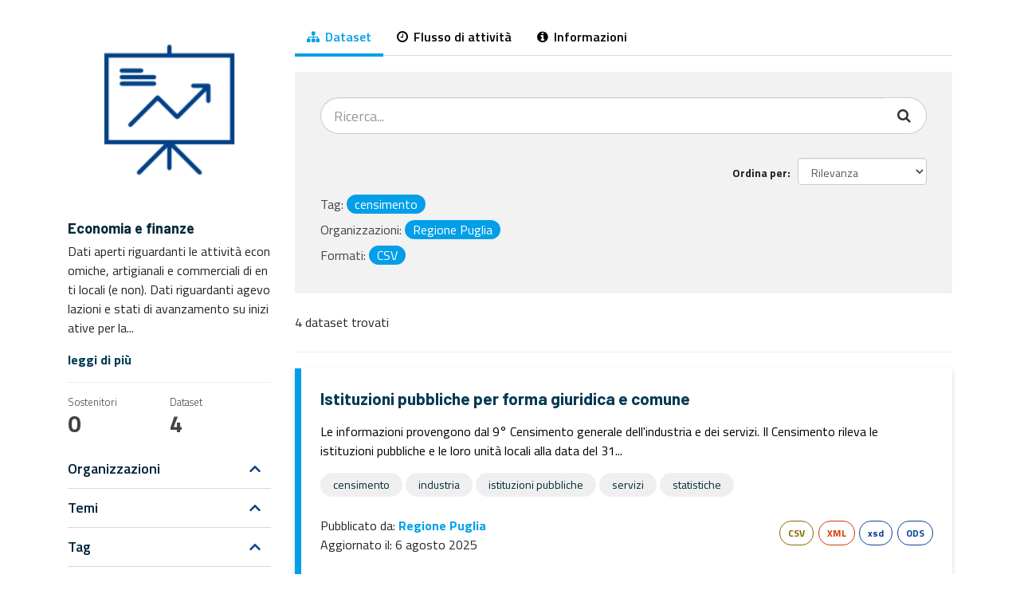

--- FILE ---
content_type: text/html; charset=utf-8
request_url: https://dati.puglia.it/ckan/group/economia-e-finanze?tags=censimento&organization=regione-puglia&res_format=CSV
body_size: 35759
content:
<!DOCTYPE html>
<!--[if IE 9]> <html lang="it" class="ie9"> <![endif]-->
<!--[if gt IE 8]><!--> <html lang="it"> <!--<![endif]-->
  <head>
    <meta charset="utf-8" />
      <meta name="generator" content="ckan 2.9.5" />
      <meta name="viewport" content="width=device-width, initial-scale=1.0">
    <title>Economia e finanze - Temi - Open Data - Regione Puglia</title>

    
    
  <script type="text/javascript" src="/ruxitagentjs_ICA7NVfqrux_10327251022105625.js" data-dtconfig="rid=RID_-1103051115|rpid=-1384997560|domain=dati.puglia.it|reportUrl=/rb_bf85613ejf|app=ea7c4b59f27d43eb|cuc=gl0a3rkx|owasp=1|mel=100000|expw=1|featureHash=ICA7NVfqrux|dpvc=1|lastModification=1766153821243|tp=500,50,0|rdnt=1|uxrgce=1|srbbv=2|agentUri=/ruxitagentjs_ICA7NVfqrux_10327251022105625.js"></script><link rel="shortcut icon" href="/img/favicon_puglia.ico" />
    
  <link rel="alternate" type="application/atom+xml" title="Open Data - Regione Puglia - Dataset nel tema: Economia e finanze" href="/ckan/feeds/group/economia-e-finanze.atom" />

    
   
    
      
      
      
      
    
    
    

   <link rel="stylesheet" href="/ckan//css/multilang.css" type="text/css">


    
    



    
      
      
    

    
    <link href="/ckan/webassets/base/7bad9edf_main.css" rel="stylesheet"/>
<link href="/ckan/webassets/ckanext-geoview/77c3ca23_geo-resource-styles.css" rel="stylesheet"/>
<link href="/ckan/webassets/ckanext-harvest/c95a0af2_harvest_css.css" rel="stylesheet"/>
    
    
	<link rel="stylesheet" href="/ckan/utilities.css?v=1768474545.7916586" />
	<link rel="stylesheet" href="/ckan/components.css?v=1768474545.7916782" />
	<link rel="stylesheet" href="/ckan/opendata.css?v=1768474545.7916903" />
	<link href="https://fonts.googleapis.com/css2?family=Barlow:ital,wght@0,400;0,500;0,600;0,700;1,400&family=Titillium+Web:ital,wght@0,300;0,400;0,600;0,700;1,400&display=swap" rel="stylesheet">
  </head>

  
  <body data-site-root="https://dati.puglia.it/ckan/" data-locale-root="https://dati.puglia.it/ckan/" >

    
    <div class="hide"><a href="#content">Salta al contenuto</a></div>
  

  
     





  
    <div class="main">
      <div id="content" class="container">
        
          
            <div class="flash-messages">
              
                
              
            </div>
          


          <div class="row wrapper">
            
            
            

            
              <aside class="secondary col-sm-3">
                
                
  
  
<div class="module context-info">
  <section class="module-content">
    
    
    <div class="image">
      <a href="">
        <img src="https://dati.puglia.it/ckan/uploads/group/2021-01-28-105453.641106economia.png" width="190" height="118" alt="economia-e-finanze" />
      </a>
    </div>
    
    
    <h1 class="heading">
      Economia e finanze
      
    </h1>
    
    
    
      <p class="description">
        Dati aperti riguardanti le attività economiche, artigianali e commerciali di enti locali (e non). Dati riguardanti agevolazioni e stati di avanzamento su iniziative per la...
      </p>
      <p class="read-more">
        <a href="/ckan/group/about/economia-e-finanze">leggi di più</a>
      </p>
    
    
    
      
      <div class="nums">
        <dl>
          <dt>Sostenitori</dt>
          <dd data-module="followers-counter" data-module-id="8579b517-5b2a-4b46-b407-02ea9e2c90f1" data-module-num_followers="0"><span>0</span></dd>
        </dl>
        <dl>
          <dt>Dataset</dt>
          <dd><span>4</span></dd>
        </dl>
      </div>
      
      
      <div class="follow_button">
        
      </div>
      
    
    
  </section>
</div>


  <div class="filters">
    <div>
      
        

  
  
    
      
      
	  
        <div class="link-list-wrapper">
		  <ul class="link-list">
			<li>
          
			  <a class="list-item icon-right collapsed" href="#collapseorganization" data-toggle="collapse" aria-expanded="false" aria-controls="collapseorganization">
				  <span>
				  
				  Organizzazioni
				  </span>
				  <img class="icon" src="/ckan//img/chevron-up-solid.svg"/>
			  </a>
          
          
			<ul class="link-sublist collapse" id="collapseorganization">
            
            
			  
                  
                    
                    
                    
                    
					<li class="leaf active">
						<a class="list-item " href="/ckan/group/8579b517-5b2a-4b46-b407-02ea9e2c90f1?tags=censimento&amp;res_format=CSV" title="">
<!-- 							<img src="/ckan//img/topic-soci.png"/> -->
							<span>Regione Puglia (4)</span>
						</a>
					</li>
                  
              

              <p class="module-footer">
                
                  
                
              </p>
            
            
			</ul>
          
		    </li>
		  </ul>
        </div>
      
    
  

      
        

  
  
    
      
      
	  
        <div class="link-list-wrapper">
		  <ul class="link-list">
			<li>
          
			  <a class="list-item icon-right collapsed" href="#collapsegroups" data-toggle="collapse" aria-expanded="false" aria-controls="collapsegroups">
				  <span>
				  
				  Temi
				  </span>
				  <img class="icon" src="/ckan//img/chevron-up-solid.svg"/>
			  </a>
          
          
			<ul class="link-sublist collapse" id="collapsegroups">
            
            
			  
                  
                    
                    
                    
                    
					<li class="leaf">
						<a class="list-item " href="/ckan/group/8579b517-5b2a-4b46-b407-02ea9e2c90f1?tags=censimento&amp;organization=regione-puglia&amp;res_format=CSV&amp;groups=economia-e-finanze" title="">
<!-- 							<img src="/ckan//img/topic-soci.png"/> -->
							<span>Economia e finanze (4)</span>
						</a>
					</li>
                  
              

              <p class="module-footer">
                
                  
                
              </p>
            
            
			</ul>
          
		    </li>
		  </ul>
        </div>
      
    
  

      
        

  
  
    
      
      
	  
        <div class="link-list-wrapper">
		  <ul class="link-list">
			<li>
          
			  <a class="list-item icon-right collapsed" href="#collapsetags" data-toggle="collapse" aria-expanded="false" aria-controls="collapsetags">
				  <span>
				  
				  Tag
				  </span>
				  <img class="icon" src="/ckan//img/chevron-up-solid.svg"/>
			  </a>
          
          
			<ul class="link-sublist collapse" id="collapsetags">
            
            
			  
                  
                    
                    
                    
                    
					<li class="leaf active">
						<a class="list-item " href="/ckan/group/8579b517-5b2a-4b46-b407-02ea9e2c90f1?organization=regione-puglia&amp;res_format=CSV" title="">
<!-- 							<img src="/ckan//img/topic-soci.png"/> -->
							<span>censimento (4)</span>
						</a>
					</li>
                  
                    
                    
                    
                    
					<li class="leaf">
						<a class="list-item " href="/ckan/group/8579b517-5b2a-4b46-b407-02ea9e2c90f1?tags=censimento&amp;organization=regione-puglia&amp;res_format=CSV&amp;tags=industria" title="">
<!-- 							<img src="/ckan//img/topic-soci.png"/> -->
							<span>industria (4)</span>
						</a>
					</li>
                  
                    
                    
                    
                    
					<li class="leaf">
						<a class="list-item " href="/ckan/group/8579b517-5b2a-4b46-b407-02ea9e2c90f1?tags=censimento&amp;organization=regione-puglia&amp;res_format=CSV&amp;tags=servizi" title="">
<!-- 							<img src="/ckan//img/topic-soci.png"/> -->
							<span>servizi (4)</span>
						</a>
					</li>
                  
                    
                    
                    
                    
					<li class="leaf">
						<a class="list-item " href="/ckan/group/8579b517-5b2a-4b46-b407-02ea9e2c90f1?tags=censimento&amp;organization=regione-puglia&amp;res_format=CSV&amp;tags=statistiche" title="">
<!-- 							<img src="/ckan//img/topic-soci.png"/> -->
							<span>statistiche (4)</span>
						</a>
					</li>
                  
                    
                    
                    
                    
					<li class="leaf">
						<a class="list-item " href="/ckan/group/8579b517-5b2a-4b46-b407-02ea9e2c90f1?tags=censimento&amp;organization=regione-puglia&amp;res_format=CSV&amp;tags=imprese" title="">
<!-- 							<img src="/ckan//img/topic-soci.png"/> -->
							<span>imprese (2)</span>
						</a>
					</li>
                  
                    
                    
                    
                    
					<li class="leaf">
						<a class="list-item " href="/ckan/group/8579b517-5b2a-4b46-b407-02ea9e2c90f1?tags=censimento&amp;organization=regione-puglia&amp;res_format=CSV&amp;tags=impresa" title="">
<!-- 							<img src="/ckan//img/topic-soci.png"/> -->
							<span>impresa (1)</span>
						</a>
					</li>
                  
                    
                    
                    
                    
					<li class="leaf">
						<a class="list-item " href="/ckan/group/8579b517-5b2a-4b46-b407-02ea9e2c90f1?tags=censimento&amp;organization=regione-puglia&amp;res_format=CSV&amp;tags=istituzioni+pubbliche" title="">
<!-- 							<img src="/ckan//img/topic-soci.png"/> -->
							<span>istituzioni pubbliche (1)</span>
						</a>
					</li>
                  
              

              <p class="module-footer">
                
                  
                
              </p>
            
            
			</ul>
          
		    </li>
		  </ul>
        </div>
      
    
  

      
        

  
  
    
      
      
	  
        <div class="link-list-wrapper">
		  <ul class="link-list">
			<li>
          
			  <a class="list-item icon-right collapsed" href="#collapseres_format" data-toggle="collapse" aria-expanded="false" aria-controls="collapseres_format">
				  <span>
				  
				  Formati
				  </span>
				  <img class="icon" src="/ckan//img/chevron-up-solid.svg"/>
			  </a>
          
          
			<ul class="link-sublist collapse" id="collapseres_format">
            
            
			  
                  
                    
                    
                    
                    
					<li class="leaf active">
						<a class="list-item " href="/ckan/group/8579b517-5b2a-4b46-b407-02ea9e2c90f1?tags=censimento&amp;organization=regione-puglia" title="">
<!-- 							<img src="/ckan//img/topic-soci.png"/> -->
							<span>CSV (4)</span>
						</a>
					</li>
                  
                    
                    
                    
                    
					<li class="leaf">
						<a class="list-item " href="/ckan/group/8579b517-5b2a-4b46-b407-02ea9e2c90f1?tags=censimento&amp;organization=regione-puglia&amp;res_format=CSV&amp;res_format=ODS" title="">
<!-- 							<img src="/ckan//img/topic-soci.png"/> -->
							<span>ODS (4)</span>
						</a>
					</li>
                  
                    
                    
                    
                    
					<li class="leaf">
						<a class="list-item " href="/ckan/group/8579b517-5b2a-4b46-b407-02ea9e2c90f1?tags=censimento&amp;organization=regione-puglia&amp;res_format=CSV&amp;res_format=XML" title="">
<!-- 							<img src="/ckan//img/topic-soci.png"/> -->
							<span>XML (4)</span>
						</a>
					</li>
                  
                    
                    
                    
                    
					<li class="leaf">
						<a class="list-item " href="/ckan/group/8579b517-5b2a-4b46-b407-02ea9e2c90f1?tags=censimento&amp;organization=regione-puglia&amp;res_format=CSV&amp;res_format=xsd" title="">
<!-- 							<img src="/ckan//img/topic-soci.png"/> -->
							<span>xsd (4)</span>
						</a>
					</li>
                  
              

              <p class="module-footer">
                
                  
                
              </p>
            
            
			</ul>
          
		    </li>
		  </ul>
        </div>
      
    
  

      
        

  
  
    
      
      
	  
        <div class="link-list-wrapper">
		  <ul class="link-list">
			<li>
          
			  <a class="list-item icon-right collapsed" href="#collapselicense_id" data-toggle="collapse" aria-expanded="false" aria-controls="collapselicense_id">
				  <span>
				  
				  Licenze
				  </span>
				  <img class="icon" src="/ckan//img/chevron-up-solid.svg"/>
			  </a>
          
          
			<ul class="link-sublist collapse" id="collapselicense_id">
            
            
			  
                  
                    
                    
                    
                    
					<li class="leaf">
						<a class="list-item " href="/ckan/group/8579b517-5b2a-4b46-b407-02ea9e2c90f1?tags=censimento&amp;organization=regione-puglia&amp;res_format=CSV&amp;license_id=license-italian-openData-2.0" title="Italian Open Data License 2.0 (IODL 2.0)">
<!-- 							<img src="/ckan//img/topic-soci.png"/> -->
							<span>Italian Open Data L... (4)</span>
						</a>
					</li>
                  
              

              <p class="module-footer">
                
                  
                
              </p>
            
            
			</ul>
          
		    </li>
		  </ul>
        </div>
      
    
  

      
    </div>
    <a class="close no-text hide-filters"><i class="fa fa-times-circle"></i><span class="text">close</span></a>
  </div>

              </aside>
            

            
              <div class="primary col-sm-9 col-xs-12" role="main">
                
                
                  <article class="module">
                    
                      <header class="module-content page-header">
                        
                        <ul class="nav nav-tabs">
                          
  <li class="active"><a href="/ckan/group/economia-e-finanze"><i class="fa fa-sitemap"></i> Dataset</a></li>
  <li><a href="/ckan/group/activity/economia-e-finanze/0"><i class="fa fa-clock-o"></i> Flusso di attività</a></li>
  <li><a href="/ckan/group/about/economia-e-finanze"><i class="fa fa-info-circle"></i> Informazioni</a></li>

                        </ul>
                      </header>
                    
                    <div class="module-content">
                      
                      
  
    
    
    







<form id="group-datasets-search-form" class="search-form" method="get" data-module="select-switch">

<div class="search-bg-wrapper mb-4">
  
    <div class="input-group search-input-group">
      <input aria-label="Cerca dataset..."
      		id="field-giant-search"
      		type="text"
      		class="form-control input-lg"
      		name="q"
      		value=""
      		autocomplete="off"
      		
      		placeholder="Ricerca..."
      		
      		>
      
      <span class="input-group-btn">
        <button class="btn btn-default btn-lg" type="submit" value="search">
          <i class="fa fa-search"></i>
        </button>
      </span>
      
    </div>
  

  
    <span>
  
  

  
  
  
  <input type="hidden" name="tags" value="censimento" />
  
  
  
  
  
  <input type="hidden" name="organization" value="regione-puglia" />
  
  
  
  
  
  <input type="hidden" name="res_format" value="CSV" />
  
  
  
  </span>
  

  
    
      <div class="form-select form-group control-order-by mb-0">
        <label for="field-order-by">Ordina per</label>
        <select id="field-order-by" name="sort" class="form-control">
          
            
              <option value="score desc, metadata_modified desc">Rilevanza</option>
            
          
            
              <option value="title_string asc">Nome Crescente</option>
            
          
            
              <option value="title_string desc">Nome Decrescente</option>
            
          
            
              <option value="metadata_modified desc">Ultima modifica</option>
            
          
            
          
        </select>
        
        <button class="btn btn-default js-hide" type="submit">Vai</button>
        
      </div>
    
  
  
  
    
      <ul class="filter-list list-unstyled clearfix m-0 mt-2">
        
        	<li>
          
          <span class="facet">Tag:</span>
          
            <span class="filtered pill">censimento
            
            </span>
          
          </li>
        
        	<li>
          
          <span class="facet">Organizzazioni:</span>
          
            <span class="filtered pill">Regione Puglia
            
            </span>
          
          </li>
        
        	<li>
          
          <span class="facet">Formati:</span>
          
            <span class="filtered pill">CSV
            
            </span>
          
          </li>
        
      </ul>
      <a class="show-filters btn btn-default mt-4">Risultato del Filtro</a>
    
  
</div>	

  
    
      <span>

  
  
  
  

4 dataset trovati</span>
    
  
  
</form>




  
  
    
      

  
    <ul class="dataset-list list-unstyled">
    	
	      
	        






  <li class="dataset-item">
    
      <div class="card opendata-card dataset-content">
		<div class="card-body">
		
        
          <h2 class="card-title">
            
              
            
            
              <a href="/ckan/dataset/istituzioni-pubbliche-per-forma-giuridica-e-comune">Istituzioni pubbliche per forma giuridica e comune</a>
            
            
              
              
            
          </h2>
        
        
        
          
        
        
        
          
            <p class="card-text">Le informazioni provengono dal 9° Censimento generale dell'industria e dei servizi. Il Censimento rileva le istituzioni pubbliche e le loro unità locali alla data del 31...</p>
          
        
        
        
	        <div class="tags-wrapper my-2">
		        
		        	<span class="link-badge">
						<span class="badge badge-grigio">
				        	censimento
						</span>
					</span>
		        
		        	<span class="link-badge">
						<span class="badge badge-grigio">
				        	industria
						</span>
					</span>
		        
		        	<span class="link-badge">
						<span class="badge badge-grigio">
				        	istituzioni pubbliche
						</span>
					</span>
		        
		        	<span class="link-badge">
						<span class="badge badge-grigio">
				        	servizi
						</span>
					</span>
		        
		        	<span class="link-badge">
						<span class="badge badge-grigio">
				        	statistiche
						</span>
					</span>
		        
	        </div>
        
        
	        <div class="dataset-date-resources-wrapper">
	        	<div class="dataset-date-wrapper my-2">
			        
			        	<div>Pubblicato da: <strong>Regione Puglia</strong></div>
			        
		        	<div>Aggiornato il: <span>6 agosto 2025</span></div>
	        	</div>
				<div class="resource-wrapper my-2">
					
						<ul class="resource-list list-unstyled">
						  
          
          
            
              
                <li>
                  <a href="/ckan/dataset/istituzioni-pubbliche-per-forma-giuridica-e-comune" class="label" data-format="csv">CSV</a>
                </li>
              
            
              
                <li>
                  <a href="/ckan/dataset/istituzioni-pubbliche-per-forma-giuridica-e-comune" class="label" data-format="xml">XML</a>
                </li>
              
            
              
                <li>
                  <a href="/ckan/dataset/istituzioni-pubbliche-per-forma-giuridica-e-comune" class="label" data-format="xsd">xsd</a>
                </li>
              
            
              
                <li>
                  <a href="/ckan/dataset/istituzioni-pubbliche-per-forma-giuridica-e-comune" class="label" data-format="ods">ODS</a>
                </li>
              
            
          
        
						</ul>
					
				</div>
	        </div>
		</div>
      </div>
    
  </li>

	      
	        






  <li class="dataset-item">
    
      <div class="card opendata-card dataset-content">
		<div class="card-body">
		
        
          <h2 class="card-title">
            
              
            
            
              <a href="/ckan/dataset/imprese-per-comune-e-settore-di-attivita-economica">Imprese per comune e settore di attività economica</a>
            
            
              
              
            
          </h2>
        
        
        
          
        
        
        
          
            <p class="card-text">Le informazioni provengono dal 9° Censimento generale dell'industria e dei servizi. Il Censimento rileva le imprese alla data del 31 dicembre 2011. I dati sono rilasciati...</p>
          
        
        
        
	        <div class="tags-wrapper my-2">
		        
		        	<span class="link-badge">
						<span class="badge badge-grigio">
				        	censimento
						</span>
					</span>
		        
		        	<span class="link-badge">
						<span class="badge badge-grigio">
				        	imprese
						</span>
					</span>
		        
		        	<span class="link-badge">
						<span class="badge badge-grigio">
				        	industria
						</span>
					</span>
		        
		        	<span class="link-badge">
						<span class="badge badge-grigio">
				        	servizi
						</span>
					</span>
		        
		        	<span class="link-badge">
						<span class="badge badge-grigio">
				        	statistiche
						</span>
					</span>
		        
	        </div>
        
        
	        <div class="dataset-date-resources-wrapper">
	        	<div class="dataset-date-wrapper my-2">
			        
			        	<div>Pubblicato da: <strong>Regione Puglia</strong></div>
			        
		        	<div>Aggiornato il: <span>6 agosto 2025</span></div>
	        	</div>
				<div class="resource-wrapper my-2">
					
						<ul class="resource-list list-unstyled">
						  
          
          
            
              
                <li>
                  <a href="/ckan/dataset/imprese-per-comune-e-settore-di-attivita-economica" class="label" data-format="csv">CSV</a>
                </li>
              
            
              
                <li>
                  <a href="/ckan/dataset/imprese-per-comune-e-settore-di-attivita-economica" class="label" data-format="xml">XML</a>
                </li>
              
            
              
                <li>
                  <a href="/ckan/dataset/imprese-per-comune-e-settore-di-attivita-economica" class="label" data-format="xsd">xsd</a>
                </li>
              
            
              
                <li>
                  <a href="/ckan/dataset/imprese-per-comune-e-settore-di-attivita-economica" class="label" data-format="ods">ODS</a>
                </li>
              
            
          
        
						</ul>
					
				</div>
	        </div>
		</div>
      </div>
    
  </li>

	      
	        






  <li class="dataset-item">
    
      <div class="card opendata-card dataset-content">
		<div class="card-body">
		
        
          <h2 class="card-title">
            
              
            
            
              <a href="/ckan/dataset/imprese-per-comune-e-forma-giuridica">Imprese per comune e forma giuridica</a>
            
            
              
              
            
          </h2>
        
        
        
          
        
        
        
          
            <p class="card-text">Le informazioni provengono dal 9° Censimento generale dell'industria e dei servizi. Il Censimento rileva le imprese alla data del 31 dicembre 2011. I dati sono rilasciati...</p>
          
        
        
        
	        <div class="tags-wrapper my-2">
		        
		        	<span class="link-badge">
						<span class="badge badge-grigio">
				        	censimento
						</span>
					</span>
		        
		        	<span class="link-badge">
						<span class="badge badge-grigio">
				        	imprese
						</span>
					</span>
		        
		        	<span class="link-badge">
						<span class="badge badge-grigio">
				        	industria
						</span>
					</span>
		        
		        	<span class="link-badge">
						<span class="badge badge-grigio">
				        	servizi
						</span>
					</span>
		        
		        	<span class="link-badge">
						<span class="badge badge-grigio">
				        	statistiche
						</span>
					</span>
		        
	        </div>
        
        
	        <div class="dataset-date-resources-wrapper">
	        	<div class="dataset-date-wrapper my-2">
			        
			        	<div>Pubblicato da: <strong>Regione Puglia</strong></div>
			        
		        	<div>Aggiornato il: <span>6 agosto 2025</span></div>
	        	</div>
				<div class="resource-wrapper my-2">
					
						<ul class="resource-list list-unstyled">
						  
          
          
            
              
                <li>
                  <a href="/ckan/dataset/imprese-per-comune-e-forma-giuridica" class="label" data-format="csv">CSV</a>
                </li>
              
            
              
                <li>
                  <a href="/ckan/dataset/imprese-per-comune-e-forma-giuridica" class="label" data-format="xml">XML</a>
                </li>
              
            
              
                <li>
                  <a href="/ckan/dataset/imprese-per-comune-e-forma-giuridica" class="label" data-format="xsd">xsd</a>
                </li>
              
            
              
                <li>
                  <a href="/ckan/dataset/imprese-per-comune-e-forma-giuridica" class="label" data-format="ods">ODS</a>
                </li>
              
            
          
        
						</ul>
					
				</div>
	        </div>
		</div>
      </div>
    
  </li>

	      
	        






  <li class="dataset-item">
    
      <div class="card opendata-card dataset-content">
		<div class="card-body">
		
        
          <h2 class="card-title">
            
              
            
            
              <a href="/ckan/dataset/unita-locali-delle-imprese-per-comune-e-settore-di-attivita-economica">Unità locali delle imprese per comune e settore di attività economica</a>
            
            
              
              
            
          </h2>
        
        
        
          
        
        
        
          
            <p class="card-text">Le informazioni provengono dal 9° Censimento generale dell'industria e dei servizi. Il Censimento rileva le imprese e le loro unità locali alla data del 31 dicembre 2011. I dati...</p>
          
        
        
        
	        <div class="tags-wrapper my-2">
		        
		        	<span class="link-badge">
						<span class="badge badge-grigio">
				        	censimento
						</span>
					</span>
		        
		        	<span class="link-badge">
						<span class="badge badge-grigio">
				        	impresa
						</span>
					</span>
		        
		        	<span class="link-badge">
						<span class="badge badge-grigio">
				        	industria
						</span>
					</span>
		        
		        	<span class="link-badge">
						<span class="badge badge-grigio">
				        	servizi
						</span>
					</span>
		        
		        	<span class="link-badge">
						<span class="badge badge-grigio">
				        	statistiche
						</span>
					</span>
		        
	        </div>
        
        
	        <div class="dataset-date-resources-wrapper">
	        	<div class="dataset-date-wrapper my-2">
			        
			        	<div>Pubblicato da: <strong>Regione Puglia</strong></div>
			        
		        	<div>Aggiornato il: <span>6 agosto 2025</span></div>
	        	</div>
				<div class="resource-wrapper my-2">
					
						<ul class="resource-list list-unstyled">
						  
          
          
            
              
                <li>
                  <a href="/ckan/dataset/unita-locali-delle-imprese-per-comune-e-settore-di-attivita-economica" class="label" data-format="csv">CSV</a>
                </li>
              
            
              
                <li>
                  <a href="/ckan/dataset/unita-locali-delle-imprese-per-comune-e-settore-di-attivita-economica" class="label" data-format="xml">XML</a>
                </li>
              
            
              
                <li>
                  <a href="/ckan/dataset/unita-locali-delle-imprese-per-comune-e-settore-di-attivita-economica" class="label" data-format="xsd">xsd</a>
                </li>
              
            
              
                <li>
                  <a href="/ckan/dataset/unita-locali-delle-imprese-per-comune-e-settore-di-attivita-economica" class="label" data-format="ods">ODS</a>
                </li>
              
            
          
        
						</ul>
					
				</div>
	        </div>
		</div>
      </div>
    
  </li>

	      
	    
    </ul>
  

    
  
  
    
  

                    </div>
                  </article>
                
              </div>
            
          </div>
        
      </div>
    </div>
  
    	
		<script type="text/javascript">
			function sendMessageToUp(message)
			{
				if (parent && window['postMessage']){
					parent.postMessage(message, "*");
				}
			}

			function doLogout(){
				
			}

			function ReceiveMessageFromIFrame(evt) {
				var message = evt.data;
				try{
					if(message && message == 'caslogout'){
						doLogout();
					}
				}catch(err){
					console.err(err);
				}
			}

			if (!window['postMessage']){
				console.err('Browser is not supported');
			}else {
				if (window.addEventListener) {
					window.addEventListener("message", ReceiveMessageFromIFrame, false);
				}
				else {
					window.attachEvent("onmessage", ReceiveMessageFromIFrame);
				}
			}

			document.addEventListener("DOMContentLoaded", function(event) { 
				sendMessageToUp(document.body.scrollHeight);
				$('a[data-toggle="collapse"]').on('click', function() {
					setTimeout(function(){ 
						sendMessageToUp("resize" + document.body.scrollHeight);
					}, 500);
				});
				if($('#mapMenuButton')){
					$('#mapMenuButton').click();
				}
			});
			
		</script>
	 


  
  
  
  
  
    

      

    
    
    <link href="/ckan/webassets/vendor/f3b8236b_select2.css" rel="stylesheet"/>
<link href="/ckan/webassets/vendor/0b01aef1_font-awesome.css" rel="stylesheet"/>
    <script src="/ckan/webassets/vendor/d8ae4bed_jquery.js" type="text/javascript"></script>
<script src="/ckan/webassets/vendor/fb6095a0_vendor.js" type="text/javascript"></script>
<script src="/ckan/webassets/vendor/580fa18d_bootstrap.js" type="text/javascript"></script>
<script src="/ckan/webassets/base/15a18f6c_main.js" type="text/javascript"></script>
<script src="/ckan/webassets/base/abf6bb5f_ckan.js" type="text/javascript"></script>
  </body>
  
	<script>
		jQuery(document).bind('ready ajaxComplete', function(){
			if(jQuery('#dataset-map-container')) {
				jQuery('#dataset-map-container .leaflet-draw-draw-rectangle').click(function(){
					
					/** Fix lingua mappa **/
					jQuery('#dataset-map-edit-buttons .btn.cancel').html('Cancella');
					jQuery('#dataset-map-edit-buttons .btn.apply').html('Cerca');
					
					jQuery('#dataset-map-edit-buttons .btn.cancel').addClass('btn-secondary');
					jQuery('#dataset-map-edit-buttons .btn.apply').addClass('btn-primary');
				})
			}
		})
		
		jQuery(function() {
			/** Fix Mappa **/
			jQuery('#dataset-map-attribution').hide();
			if(jQuery('#mapMenuButton')) {
				
				jQuery('#mapMenuButton').click(function(){
					jQuery('#collapseFiltroMappa').css("visibility", "visible");
					if( ( ! jQuery('#mapMenuButton').hasClass("collapsed")) && jQuery('#dataset-map-edit-buttons').is(":visible")) {
						jQuery("#dataset-map-edit-buttons .cancel").click();
					}
					
					/** Fix lingua mappa **/
					jQuery('#dataset-map-edit-buttons').find('a').each(function(i, element){
						jQuery(element).html(jQuery(element).html().replace("Cancel", "Annulla").replace("Apply", "Applica selezione"));
					});
					
				});
			}
			
			/** Fix lingua mappa **/
			if(jQuery('#dataset-map .module-heading').length) {
				jQuery('#dataset-map .module-heading').html(jQuery('#dataset-map .module-heading').html().replace("Filter by location", "Filtra sulla mappa").replace("Clear", "Annulla selezione"));
			}
			if(jQuery('.dataset-map .module-heading').length) {
				jQuery('.dataset-map .module-heading').html(jQuery('.dataset-map .module-heading').html().replace("Dataset extent", "Estensione del dataset"));
			}
			
		});
	</script> 

	<script type="text/javascript">

	function saveStat(paramStatType, paramPath, paramPageTitle, extraMetadata) {
		jQuery.ajax({
	        type: 'POST',
	        async: true,
			contentType: "application/json; charset=utf-8",
			headers: {
			  'accept': 'application/json',
              'Access-Control-Allow-Origin': '*',
			},
	        data: JSON.stringify({
	        	"path": paramPath,
	        	"eventType": paramStatType,
	        	"pageTitle": paramPageTitle,
	        	"extraMetadata": extraMetadata
	        }),
	        url: 'https://dati.puglia.it/opendata-rest/api/stat/add',
	        error: function(request, status, error) { console.log("error:" + request.responseText) },
	        success: function(data) {
	        	/**alert('stat saved!');**/
	        }
	    });
	}
	
	function removeStartEndSlash(currentPath) {
		var currentPathWithoutSlash = currentPath;
		if(currentPathWithoutSlash.lastIndexOf('/', 0) === 0) {
			currentPathWithoutSlash = currentPathWithoutSlash.substring(1);
		}
		if(currentPathWithoutSlash.substring(currentPathWithoutSlash.length - 1)=="/") {
			currentPathWithoutSlash = currentPathWithoutSlash.substring(0, currentPathWithoutSlash.length-2);
		}
		return currentPathWithoutSlash;
	}

	jQuery(document).ready(function() {
		var eventType = 'PAGE_VIEW';
		var extraMetadata = '';
		
		/** check if eventType id "DATASET_VIEW" **/
		var currentPath = window.location.pathname;
		if(document.getElementById('datasetId') && document.getElementById('datasetId').value) {
			/** verifica che dopo /dataset/ ci sia solo un altro frammento di url, ovvero che non ci siano altri / seguiti da ulteriori frammenti **/
			eventType = 'DATASET_VIEW';
			extraMetadata = document.getElementById('datasetId').value;
		}
		
		/** check if eventType id "ORGANIZATION_VIEW" **/
		if(document.getElementById('organizationId') && document.getElementById('organizationId').value) {
			/** verifica che dopo /organization/ ci sia solo un altro frammento di url, ovvero che non ci siano altri / seguiti da ulteriori frammenti **/
			eventType = 'ORGANIZATION_VIEW';
			extraMetadata = document.getElementById('organizationId').value;
		}
		
		/** check if eventType id "RESOURCE_VIEW" **/
		if(document.getElementById('resourceId') && document.getElementById('resourceId').value) {
			eventType = 'RESOURCE_VIEW';
			extraMetadata = document.getElementById('resourceId').value;
		}
		
		saveStat(eventType, currentPath, document.title, extraMetadata);
		
		// add saveStat click event on resource download links and buttons
		jQuery(".resource-url-analytics").click(function() {
			var resDownloadPath = jQuery(this).attr("href");
			extraMetadata = currentPath.substring(currentPath.lastIndexOf('/')+1);
			var restitle = jQuery(this).attr("resource-analytics-data");
			/**alert("href: "+resDownloadPath);
			alert("doc title: "+document.title);
			alert('extraMetadata: '+extraMetadata);**/
			saveStat("RESOURCE_DOWNLOAD", resDownloadPath, restitle, extraMetadata);
		});
	});

	</script>
</html>

--- FILE ---
content_type: text/css; charset=utf-8
request_url: https://dati.puglia.it/ckan/components.css?v=1768474545.7916782
body_size: 5346
content:
/* buttons */
.btn.btn-primary {
  background-color: #029FE8;
  border-color: #029FE8;
  color: #FFF;
}
.btn.btn-primary:hover,
.btn.btn-primary:active {
  background-color: #003A54;
  border-color: #003A54;
  color: #FFF;
}
.btn.btn-primary:disabled,
.btn.btn-primary.disabled {
  background-color: #ABABAB;
  border-color: #ABABAB;
  color: #FFF;
}
.btn.btn-secondary{
	background-color: transparent;
    border-color: #003A54;
    color: #003A54;
}
.btn.btn-secondary:hover,
.btn.btn-secondary:active {
    background-color: #003A54;
    border-color: #003A54;
    color: #FFF;
}
.btn.btn-secondary:disabled,
.btn.btn-secondary.disabled {
  background-color: #ABABAB;
  border-color: #ABABAB;
  color: #FFF;
}

/* pagination */
.pagination-wrapper{
	border: none;
}
.pagination-wrapper .pagination > .active > a,
.pagination-wrapper .pagination > .active > span, 
.pagination-wrapper .pagination > .active > a:hover, 
.pagination-wrapper .pagination > .active > span:hover, 
.pagination-wrapper .pagination > .active > a:focus, 
.pagination-wrapper .pagination > .active > span:focus {
    background-color: #029FE8;
    border-color: #029FE8;
}

/* navtabs */
.page-header{
	border-color: rgba(0, 0, 0, .15);
	background: transparent;
}
.nav-tabs {
	border-bottom: none;
}
.nav-tabs.nav-tabs-plain{
	border-bottom: 1px solid rgba(0, 0, 0, .15);
}
.nav-tabs > li {
	float: left;
	margin-bottom: -1px;
}
.nav-tabs > li > a {
	color: #000;
	background: #fff !important;
	border: none;
	border-radius: 0;
	font-weight: 600;
	margin-right: 2px;
	line-height: 1.42857143;
}
.nav-tabs > li > a:hover {
	color: #029FE8;
	border-bottom: 4px solid #029FE8;
}
.nav-tabs > li.active > a,
.nav-tabs > li.active > a:hover,
.nav-tabs > li.active > a:focus {
	color: #029FE8;
	cursor: default;
	background-color: #fff;
	border: none;
	border-bottom: 4px solid #029FE8;
}
@media (max-width: 991px) {
	.page-header .nav-tabs {
		margin: 5px 10px 10px -5px;
		border: none;
		float: none;
	}
	.page-header .nav-tabs > li {
		float: none;
	}
	.page-header .nav-tabs > li a {
		border-radius: 0;
  }
	.page-header .nav-tabs > .active > a,
	.page-header .nav-tabs > .active > a:hover,
	.page-header .nav-tabs > .active > a:focus {
		border-bottom-color: #029FE8;
	}
}

/* card */
.row-card{
	display: flex;
    flex-wrap: wrap;
}
.row [class*=col-]>.card-wrapper,
.row [class*=col-]>.card-wrapper>.card {
    height: 100%;
}
.card-wrapper {
    display: flex;
}
.card{
	background: #fff;
  	border: none;
	box-shadow: 0 3px 6px rgb(0 0 0 / 16%);
	padding: 0;
	position: relative;
	width: 100%;
}
.card.opendata-card{
	border-left: 8px solid #029FE8;
}
.card.opendata-card.border-top{
	border-left: none;
	border-top: 8px solid #029FE8;
}
.card .card-body{
	padding: 1.5rem;
}
.card .card-body .card-title{
	font-weight: 700;
	margin-bottom: 1rem;
	margin-top: 0px;
	transition: all 0.3s;
}
.card .card-body .card-title a{
  color: #003A54;
  text-decoration: none;
}
.card .card-body .card-title a:hover{
  color: #029FE8;
}
.card .card-body .card-text{
  color: #000;
}
.card .card-body .dataset-date-resources-wrapper{
	display: flex;
	align-items: center;
	justify-content: space-between;
	flex-direction: row;
}
@media (max-width: 767.98px){
	.card .card-body .dataset-date-resources-wrapper{
		flex-direction: column;
	    align-items: flex-start;
	}
}
.card .card-body .dataset-date-resources-wrapper .resource-list{
	margin: 0px;
}
.card .card-body .dataset-date-resources-wrapper .resource-list li{
  	display: inline-block;
}
.card .card-body .dataset-date-resources-wrapper .resource-list li:not(:last-child){
    margin-right: .1rem;
    margin-bottom: .5rem;
}

/* badge */
.link-badge{
	text-decoration: none;
}
.link-badge:hover{
	text-decoration: none;
}
.link-badge .badge{
    color: #fff;
    border: none;
    border-radius: 18px;
    display: inline-flex;
    font-size: 14px;
    font-weight: normal;
	margin: 0 0 .5rem 0;
	max-width: 100%;
    padding: .5rem 1rem;
    text-align: center;
    word-wrap: break-word;
}
.link-badge .badge.badge-grigio{
    background-color: #efefef;
    color: #01283A;
}

/* pills */
.pill{
	background: #029FE8;
}	
.pill a.remove{
	color: #fff;
}

/* link list */
.link-list-wrapper ul{
    padding: 0;
    list-style-type: none;
    margin: 0px;
}
.link-list-wrapper ul li a.list-item{
	border-bottom: 1px solid rgba(0, 0, 0, .15);
	color: #002537;
	display: flex;
	align-items: center;
	justify-content: space-between;
	font-size: 1.125rem;
	font-weight: 600;
    padding: 8px 12px;
    padding-left: 0px;
    text-decoration: none;
    width: 100%;
}
.link-list-wrapper ul li a:hover{
    text-decoration: none;
    color: #029FE8;
}
.link-list-wrapper ul li a span{
    text-align: left;
}
.link-list-wrapper ul li a .icon{
    margin: 8px 0;
	width: 16px;
	height: 16px;
}
.link-list-wrapper ul.link-sublist li a{
	font-weight: 400;
	font-size: 1rem;
    padding-left: 24px;
}
.link-list-wrapper ul.link-sublist li.active a{
	background: #029FE8;
	color: #fff;
}
.link-list-wrapper ul.link-sublist .module-footer{
	display: none;
}

/* correzione pagina dataset */
@media (max-width: 767px){
	.js .main .secondary .filters > div{
		height: 100%;
	}
}


--- FILE ---
content_type: text/css; charset=utf-8
request_url: https://dati.puglia.it/ckan/opendata.css?v=1768474545.7916903
body_size: 10513
content:
/* fix bootstrap 3 */
@media (min-width: 576px) {
  .container {
    max-width: 540px;
  }
}
@media (min-width: 768px) {
  .container {
    max-width: 720px;
  }
}
@media (min-width: 992px) {
  .container {
    max-width: 960px;
  }
}
@media (min-width: 1200px) {
  .container {
    max-width: 1140px;
  }
}

/* fix main content */
.main .secondary{
	padding: 0 15px;
}
.module-content{
	padding: 0px !important;
}

/* ELEMENTI COMUNI */
/* label risource list dataset */
.format-label{
	cursor: pointer;
}
.label[data-format=html],
.label[data-format*=html]{
	background: transparent;
	color: #2E759E !important;
	border: 1px solid #2E759E;
	border-radius: 25px;
	padding: 5px 10px;
}
.label[data-format=json],
.label[data-format*=json]{
	background: transparent;
	color: #D63B00 !important;
	border: 1px solid #D63B00;
	border-radius: 25px;
	padding: 5px 10px;
}
.label[data-format=xml],
.label[data-format*=xml]{
	background: transparent;
	color: #D63B00 !important;
	border: 1px solid #D63B00;
	border-radius: 25px;
	padding: 5px 10px;
}
.label[data-format=text],
.label[data-format*=text]{
	background: transparent;
	color: #1A7EA3 !important;
	border: 1px solid #1A7EA3;
	border-radius: 25px;
	padding: 5px 10px;
}
.label[data-format=csv],
.label[data-format*=csv]{
	background: transparent;
	color: #856A00 !important;
	border: 1px solid #856A00;
	border-radius: 25px;
	padding: 5px 10px;
}
.label[data-format=xls],
.label[data-format*=xls]{
	background: transparent;
	color: #207E42 !important;
	border: 1px solid #207E42;
	border-radius: 25px;
	padding: 5px 10px;
}
.label[data-format=zip],
.label[data-format*=zip]{
	background: transparent;
	color: #686868 !important;
	border: 1px solid #686868;
	border-radius: 25px;
	padding: 5px 10px;
}
.label[data-format=api],
.label[data-format*=api]{
	background: transparent;
	color: #D22D81 !important;
	border: 1px solid #D22D81;
	border-radius: 25px;
	padding: 5px 10px;
}
.label[data-format=pdf],
.label[data-format*=pdf]{
	background: transparent;
	color: #e0051e !important;
	border: 1px solid #e0051e;
	border-radius: 25px;
	padding: 5px 10px;
}
.label[data-format=rdf],
.label[data-format*=rdf],
.label[data-format*=nquad],
.label[data-format*=ntriples],
.label[data-format*=turtle],
.label[data-format*=ods],
.label[data-format*=xsd],
.label[data-format*=shp],
.label[data-format*=wms],
.label[data-format*=wfs],
.label[data-format*=null]{
	background: transparent;
	color: #0b4498 !important;
	border: 1px solid #0b4498;
	border-radius: 25px;
	padding: 5px 10px;
}

/* fix dataset item */
.dataset-list .dataset-item{
	border: none;
}

/* fix form ricerca dataset */
#dataset-search-form{
	border: none;
	margin-bottom: 0px;	
}
.search-form .search-bg-wrapper{
	background: #f2f2f2;
	padding: 2rem;
}
.search-form .search-bg-wrapper .search-input-group input.input-lg{
	border-radius: 25px 0 0 25px;
	border-right: none;
	background: #fff;
}
.search-form .search-bg-wrapper .search-input-group input.input-lg:focus{
	border-color: #ccc;
	box-shadow: none;
	outline: none;
}
.search-form .search-bg-wrapper .search-input-group .input-group-btn .btn{
	background: #fff;
	border-color: #ccc;
	border-radius: 0 25px 25px 0;
	border-left: none;
	box-shadow: none;
}
.search-form .search-bg-wrapper .search-input-group .input-group-btn .btn:focus{
	outline-color: #029FE8;
}
.search-form .search-bg-wrapper .form-control{
	background: #fff;
}
.search-form .search-bg-wrapper .btn.js-hide{
	height: 0px;
	width: 0px;
	margin: 0px;
	padding: 0px;
	font-size: 0px;
}

/* generic module */
.module:not(#dataset-map) .module-heading{
	font-size: 18px;
	padding-left: 0px;
	padding-right: 12px;
	border: none;
	background: #fff;
}
.module .module-heading .icon-globe,
.module .module-heading i,
.module .module-heading .fa{
	display: none;
}
/* social */
.module-narrow.social{
	border-top: 1px solid rgba(0,0,0,.15);
	border-bottom: 1px solid rgba(0,0,0,.15);
	margin: 10px 0px;
	padding-bottom: 5px;
}
.module-narrow.resources + .module-narrow.social{
	border-top: none !important;
	margin-top: 0px !important;
}
.module-narrow.social .module-heading,
.module-narrow.social .module-content,
.module-narrow.social .module-footer{
	padding-left: 0px !important;
	padding-right: 0px !important;
}

/* resource list */
.resource-list .resource-item{
	border-radius: 0px;
	border-bottom: 1px solid rgba(0,0,0,.15);
}
.resource-list .resource-item .heading{
	color: #00547C;
	font-size: 16px;
	font-weight: 400;
	text-decoration: underline;
}
.resource-list li.resource-item:nth-child(even){
	background: #f9f9f9 !important;
}
.resource-list li.resource-item:nth-child(odd){
	background: #fff !important;
}

/* tags */
.tags .tag-list{
	padding: 0px;
}

/* nav */
.nav-simple > li{
	border: none !important;
}
.nav-simple .nav-item > a{
	color: #000;
	background: #fff;
	font-size: 16px;
	border-bottom: 1px solid rgba(0,0,0,.15);
}
.nav-simple .nav-item > a:hover{
	color: #029FE8;
	background: #fff;
}
.nav-simple .nav-item.active{
	background: #fff;
}
.nav-simple .nav-item.active > a{
	position: relative;
	color: #fff;
	background: #029FE8;
}
.nav-simple .nav-item.active > a:hover{
	color: #fff;
	background: #029FE8;
}
@media (min-width: 768px) {
	.nav-simple .nav-item.active > a:before{
		content: none;
	}
}
/* social nav */
section.social .nav-simple .nav-item > a{
	border: none;
}
section.social .nav-simple .nav-item > a .fa-facebook{
	padding: 5px 10px;
	margin-right: 5px;
	color: #fff;
	border-radius: 4px;
	background: #4267B2;
	width: 35px;
}
section.social .nav-simple .nav-item > a .fa-facebook::before{
	display: block;
	text-align: center;
}
section.social .nav-simple .nav-item > a .fa-twitter{
	padding: 5px 10px;
	margin-right: 5px;
	color: #fff;
	border-radius: 4px;
	background: #1DA1F2;
	width: 35px;
}
section.social .nav-simple .nav-item > a .fa-twitter::before{
	display: block;
	text-align: center;
}

/* PAGINA DATASET */
@media (min-width: 992px){
	.search-form .control-order-by {
		float: none;
		text-align: right;
	}
}
/* mappa */
#mapMenuButton{
	border-top: 1px solid rgba(0, 0, 0, .15);
}
.dataset-map-expanded .wrapper {
	margin-top: 413px !important;
}
.dataset-map-expanded #dataset-map{
	width: 100% !important;
	border: none !important;
	height: 397px !important;
    top: -413px !important;
    left: 15px !important;
}
@media (min-width: 768px) {
	.dataset-map-expanded #dataset-map {
/* 		width: 720px !important; */
		width: 690px !important;
	}
}
@media (min-width: 992px) {
	.dataset-map-expanded #dataset-map {
    	width: 960px !important;
    	width: 930px !important;
	}
}
@media (min-width: 1200px) {
	.dataset-map-expanded #dataset-map {
/* 		width: 1140px !important; */
		width: 1110px !important;
  	}
}
#dataset-map .module-heading{
	background: #f2f2f2;
}

/* dettaglio risorsa */
/* actions */
.module-resource .actions{
	top: 0px;
	right: 0px;
}
.resources .module-heading{
	border-bottom: 1px solid #000;
}
.resource-read-text{
	margin: 0px;
}
.resource-read-text a{
	display: inline-block;
	margin-top: 5px;
	vertical-align: top;
}
/* button navigation */
.recline-data-explorer .header .navigation{
	border-bottom: 1px solid rgba(0, 0, 0, .15);
}
.recline-data-explorer .header .navigation .btn-group .btn{
	color: #000;
	background: none;
	box-shadow: none;
	border: none;
	border-radius: 0px;
}
.recline-data-explorer .header .navigation .btn-group .btn:hover,
.recline-data-explorer .header .navigation .btn-group .btn:active,
.recline-data-explorer .header .navigation .btn-group .btn.active{
	color: #029FE8;
	background: none;
	box-shadow: none;
	border: none;
	border-bottom: 2px solid #029FE8;
}
/* filter boxs */
.recline-data-explorer .header .recline-filter-editor.well{
	border: none;
	box-shadow: none;
	margin-top: 0px;
}
/* pagination */
.recline-data-explorer .header .recline-pager .prev.action-pagination-update .btn,
.recline-data-explorer .header .recline-pager .next.action-pagination-update .btn,
.recline-data-explorer .header .recline-pager .page-range{
	border: none !important;
	background: #fff !important;
	padding: 6px;
}
.recline-data-explorer .header .recline-pager .page-range a{
	border: none !important;
	padding: 0px;
	margin: 0px;
}
.recline-data-explorer .header .recline-pager .page-range a input{
	width: 50px;
}
/* search */
.recline-data-explorer .header .query-editor-here .recline-query-editor{
	border: none;
}
.recline-data-explorer .header .query-editor-here .recline-query-editor .search-query{
	border-radius: 25px 0 0 25px;
	border-right: none;
}
.recline-data-explorer .header .query-editor-here .recline-query-editor .input-group-addon{
	border-radius: 0 25px 25px 0;
	background: #fff !important;
}
/* download links */
#download-links .flex-colum-wrapper{
	display: flex;
	flex-direction: column;
}
#download-links .format-label{
	margin: 0 auto !important;
}
/* ORGANIZATION */
.module-shallow.module-narrow:not(#dataset-map) .module-heading,
.module-shallow.module-narrow:not(#dataset-map) .module-content,
.module-shallow.module-narrow:not(#dataset-map) .module-footer{
	padding-left: 0px !important;
	padding-right: 0px !important;
}
.module-shallow.module-narrow:not(#dataset-map) .module-heading{
	padding-top: 0px;
}
#organization-search-form + .media-grid{
	background: none;
	border: none;
}
#organization-search-form + .media-grid .media-item{
	width: 247.5px;
	margin: 0 15px 15px 0;
}
#organization-search-form + .media-grid .media-item .media-heading{
	color: #003A54;
}
#organization-search-form + .media-grid .media-item .media-view{
	border: none;
	border-top: 8px solid #029FE8;
	box-shadow: 0 3px 6px rgb(0 0 0 / 16%);
	border-radius: 0px;
}
#organization-search-form + .media-grid .media-item .media-view:hover,
#organization-search-form + .media-grid .media-item .media-view.hovered{
	border-top: 8px solid #029FE8;
	box-shadow: 3px 6px 6px rgb(0 0 0 / 16%);
}

/* GROUPS */
.card.opendata-card.group-content .card-title span{
	color: #003A54;
}
.card.opendata-card.group-content:hover{
	box-shadow: 3px 6px 6px rgb(0 0 0 / 16%);
}
.card.opendata-card.group-content:hover .card-title span{
	color: #029FE8;
}
.card.opendata-card.group-content img.media-image{
	max-width: 150px;
}
.card.opendata-card.group-content .media-view,
.card.opendata-card.group-content .media-view:hover,
.card.opendata-card.group-content .media-view.hovered{
	border: none;
	box-shadow: none;
}


--- FILE ---
content_type: text/plain; charset=utf-8
request_url: https://dati.puglia.it/rb_bf85613ejf?type=js3&sn=v_4_srv_9_sn_D68DEB4475FFA685073D52BC0F933EC5_perc_100000_ol_0_mul_1_app-3Aea7c4b59f27d43eb_1&svrid=9&flavor=post&vi=HTJVDKOMRFWNWHAEPRHVHMLBRACGJOHU-0&modifiedSince=1766153821243&bp=3&app=ea7c4b59f27d43eb&crc=1564693882&en=gl0a3rkx&end=1
body_size: 118
content:
OK(OA)|name=ruxitagentjs|featureHash=ICA7NVfqrux|version=|buildNumber=10327251022105625|lastModification=1766153821243